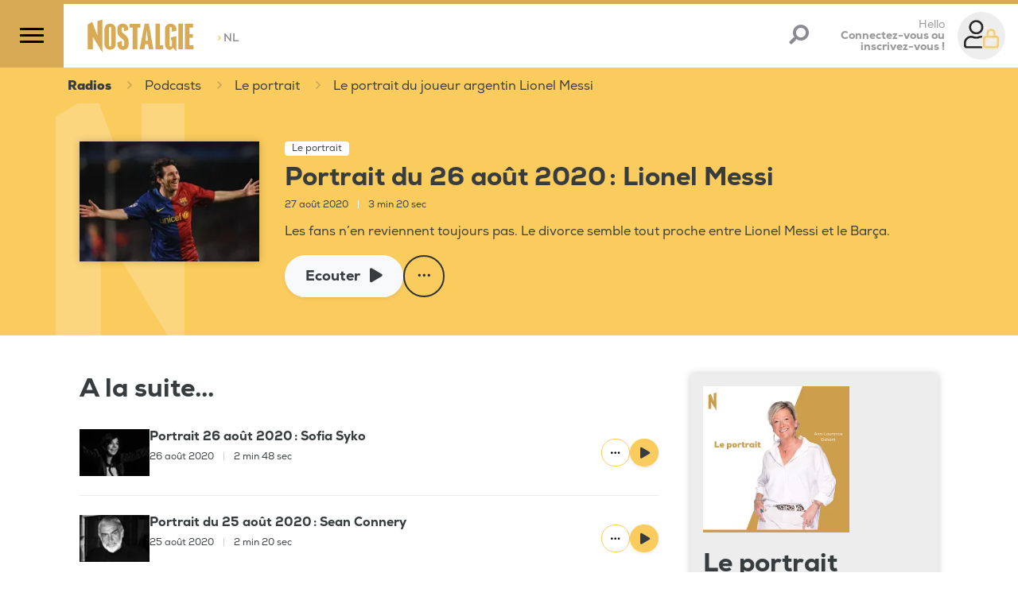

--- FILE ---
content_type: application/javascript
request_url: https://www.nostalgie.be/build/836.27865a88.js.pagespeed.ce.BMRFdTJ-1-.js
body_size: 6874
content:
(self.webpackChunk=self.webpackChunk||[]).push([[836],{291:(u,D,F)=>{"use strict";F.d(D,{Mz:()=>n,Q$:()=>E,X7:()=>o,ZN:()=>C,b4:()=>r,ke:()=>t,tn:()=>e});var e="nostalgie-radioplayer",t="nostalgie-embed-radioplayer",o="nostalgie-opener-radioplayer",r="Nostalgie Player",n="nL5Kr4BDq4ILm.TRVaq1MdTJP_g1.a814e6rWG2SGrz.e7",C="nosta",E="/assets/"},3929:(u,D,F)=>{"use strict";F.d(D,{A:()=>r});F(2675),F(9463),F(2259),F(5700),F(6280),F(6918),F(3792),F(4782),F(9572),F(3288),F(2892),F(4185),F(6099),F(7495),F(7764),F(5440),F(2762),F(2953);function e(u){return e="function"==typeof Symbol&&"symbol"==typeof Symbol.iterator?function(u){return typeof u}:function(u){return u&&"function"==typeof Symbol&&u.constructor===Symbol&&u!==Symbol.prototype?"symbol":typeof u},e(u)}function t(u,D){for(var F=0;F<D.length;F++){var e=D[F];e.enumerable=e.enumerable||!1,e.configurable=!0,"value"in e&&(e.writable=!0),Object.defineProperty(u,o(e.key),e)}}function o(u){var D=function(u,D){if("object"!=e(u)||!u)return u;var F=u[Symbol.toPrimitive];if(void 0!==F){var t=F.call(u,D||"default");if("object"!=e(t))return t;throw new TypeError("@@toPrimitive must return a primitive value.")}return("string"===D?String:Number)(u)}(u,"string");return"symbol"==e(D)?D:D+""}String.prototype.cleanString=function(){return this.replace(/['’]/g," ").replace(/(?:[\0-\x08\x0E-\x1F!-\/:-@\[-`\{-\x9F\xA1-\xA9\xAB-\xB1\xB4\xB6-\xB8\xBB\xBF\xD7\xF7\u02C2-\u02C5\u02D2-\u02DF\u02E5-\u02EB\u02ED\u02EF-\u036F\u0375\u0378\u0379\u037E\u0380-\u0385\u0387\u038B\u038D\u03A2\u03F6\u0482-\u0489\u0530\u0557\u0558\u055A-\u055F\u0589-\u05CF\u05EB-\u05EE\u05F3-\u061F\u064B-\u065F\u066A-\u066D\u0670\u06D4\u06D6-\u06E4\u06E7-\u06ED\u06FD\u06FE\u0700-\u070F\u0711\u0730-\u074C\u07A6-\u07B0\u07B2-\u07BF\u07EB-\u07F3\u07F6-\u07F9\u07FB-\u07FF\u0816-\u0819\u081B-\u0823\u0825-\u0827\u0829-\u083F\u0859-\u085F\u086B-\u086F\u0888\u088F-\u089F\u08CA-\u0903\u093A-\u093C\u093E-\u094F\u0951-\u0957\u0962-\u0965\u0970\u0981-\u0984\u098D\u098E\u0991\u0992\u09A9\u09B1\u09B3-\u09B5\u09BA-\u09BC\u09BE-\u09CD\u09CF-\u09DB\u09DE\u09E2-\u09E5\u09F2\u09F3\u09FA\u09FB\u09FD-\u0A04\u0A0B-\u0A0E\u0A11\u0A12\u0A29\u0A31\u0A34\u0A37\u0A3A-\u0A58\u0A5D\u0A5F-\u0A65\u0A70\u0A71\u0A75-\u0A84\u0A8E\u0A92\u0AA9\u0AB1\u0AB4\u0ABA-\u0ABC\u0ABE-\u0ACF\u0AD1-\u0ADF\u0AE2-\u0AE5\u0AF0-\u0AF8\u0AFA-\u0B04\u0B0D\u0B0E\u0B11\u0B12\u0B29\u0B31\u0B34\u0B3A-\u0B3C\u0B3E-\u0B5B\u0B5E\u0B62-\u0B65\u0B70\u0B78-\u0B82\u0B84\u0B8B-\u0B8D\u0B91\u0B96-\u0B98\u0B9B\u0B9D\u0BA0-\u0BA2\u0BA5-\u0BA7\u0BAB-\u0BAD\u0BBA-\u0BCF\u0BD1-\u0BE5\u0BF3-\u0C04\u0C0D\u0C11\u0C29\u0C3A-\u0C3C\u0C3E-\u0C57\u0C5B\u0C5C\u0C5E\u0C5F\u0C62-\u0C65\u0C70-\u0C77\u0C7F\u0C81-\u0C84\u0C8D\u0C91\u0CA9\u0CB4\u0CBA-\u0CBC\u0CBE-\u0CDC\u0CDF\u0CE2-\u0CE5\u0CF0\u0CF3-\u0D03\u0D0D\u0D11\u0D3B\u0D3C\u0D3E-\u0D4D\u0D4F-\u0D53\u0D57\u0D62-\u0D65\u0D79\u0D80-\u0D84\u0D97-\u0D99\u0DB2\u0DBC\u0DBE\u0DBF\u0DC7-\u0DE5\u0DF0-\u0E00\u0E31\u0E34-\u0E3F\u0E47-\u0E4F\u0E5A-\u0E80\u0E83\u0E85\u0E8B\u0EA4\u0EA6\u0EB1\u0EB4-\u0EBC\u0EBE\u0EBF\u0EC5\u0EC7-\u0ECF\u0EDA\u0EDB\u0EE0-\u0EFF\u0F01-\u0F1F\u0F34-\u0F3F\u0F48\u0F6D-\u0F87\u0F8D-\u0FFF\u102B-\u103E\u104A-\u104F\u1056-\u1059\u105E-\u1060\u1062-\u1064\u1067-\u106D\u1071-\u1074\u1082-\u108D\u108F\u109A-\u109F\u10C6\u10C8-\u10CC\u10CE\u10CF\u10FB\u1249\u124E\u124F\u1257\u1259\u125E\u125F\u1289\u128E\u128F\u12B1\u12B6\u12B7\u12BF\u12C1\u12C6\u12C7\u12D7\u1311\u1316\u1317\u135B-\u1368\u137D-\u137F\u1390-\u139F\u13F6\u13F7\u13FE-\u1400\u166D\u166E\u169B-\u169F\u16EB-\u16ED\u16F9-\u16FF\u1712-\u171E\u1732-\u173F\u1752-\u175F\u176D\u1771-\u177F\u17B4-\u17D6\u17D8-\u17DB\u17DD-\u17DF\u17EA-\u17EF\u17FA-\u180F\u181A-\u181F\u1879-\u187F\u1885\u1886\u18A9\u18AB-\u18AF\u18F6-\u18FF\u191F-\u1945\u196E\u196F\u1975-\u197F\u19AC-\u19AF\u19CA-\u19CF\u19DB-\u19FF\u1A17-\u1A1F\u1A55-\u1A7F\u1A8A-\u1A8F\u1A9A-\u1AA6\u1AA8-\u1B04\u1B34-\u1B44\u1B4D-\u1B4F\u1B5A-\u1B82\u1BA1-\u1BAD\u1BE6-\u1BFF\u1C24-\u1C3F\u1C4A-\u1C4C\u1C7E\u1C7F\u1C8B-\u1C8F\u1CBB\u1CBC\u1CC0-\u1CE8\u1CED\u1CF4\u1CF7-\u1CF9\u1CFB-\u1CFF\u1DC0-\u1DFF\u1F16\u1F17\u1F1E\u1F1F\u1F46\u1F47\u1F4E\u1F4F\u1F58\u1F5A\u1F5C\u1F5E\u1F7E\u1F7F\u1FB5\u1FBD\u1FBF-\u1FC1\u1FC5\u1FCD-\u1FCF\u1FD4\u1FD5\u1FDC-\u1FDF\u1FED-\u1FF1\u1FF5\u1FFD-\u1FFF\u200B-\u2027\u202A-\u202E\u2030-\u205E\u2060-\u206F\u2072\u2073\u207A-\u207E\u208A-\u208F\u209D-\u2101\u2103-\u2106\u2108\u2109\u2114\u2116-\u2118\u211E-\u2123\u2125\u2127\u2129\u212E\u213A\u213B\u2140-\u2144\u214A-\u214D\u214F\u218A-\u245F\u249C-\u24E9\u2500-\u2775\u2794-\u2BFF\u2CE5-\u2CEA\u2CEF-\u2CF1\u2CF4-\u2CFC\u2CFE\u2CFF\u2D26\u2D28-\u2D2C\u2D2E\u2D2F\u2D68-\u2D6E\u2D70-\u2D7F\u2D97-\u2D9F\u2DA7\u2DAF\u2DB7\u2DBF\u2DC7\u2DCF\u2DD7\u2DDF-\u2E2E\u2E30-\u2FFF\u3001-\u3004\u3008-\u3020\u302A-\u3030\u3036\u3037\u303D-\u3040\u3097-\u309C\u30A0\u30FB\u3100-\u3104\u3130\u318F-\u3191\u3196-\u319F\u31C0-\u31EF\u3200-\u321F\u322A-\u3247\u3250\u3260-\u327F\u328A-\u32B0\u32C0-\u33FF\u4DC0-\u4DFF\uA48D-\uA4CF\uA4FE\uA4FF\uA60D-\uA60F\uA62C-\uA63F\uA66F-\uA67E\uA69E\uA69F\uA6F0-\uA716\uA720\uA721\uA789\uA78A\uA7CE\uA7CF\uA7D2\uA7D4\uA7DD-\uA7F1\uA802\uA806\uA80B\uA823-\uA82F\uA836-\uA83F\uA874-\uA881\uA8B4-\uA8CF\uA8DA-\uA8F1\uA8F8-\uA8FA\uA8FC\uA8FF\uA926-\uA92F\uA947-\uA95F\uA97D-\uA983\uA9B3-\uA9CE\uA9DA-\uA9DF\uA9E5\uA9FF\uAA29-\uAA3F\uAA43\uAA4C-\uAA4F\uAA5A-\uAA5F\uAA77-\uAA79\uAA7B-\uAA7D\uAAB0\uAAB2-\uAAB4\uAAB7\uAAB8\uAABE\uAABF\uAAC1\uAAC3-\uAADA\uAADE\uAADF\uAAEB-\uAAF1\uAAF5-\uAB00\uAB07\uAB08\uAB0F\uAB10\uAB17-\uAB1F\uAB27\uAB2F\uAB5B\uAB6A-\uAB6F\uABE3-\uABEF\uABFA-\uABFF\uD7A4-\uD7AF\uD7C7-\uD7CA\uD7FC-\uD7FF\uE000-\uF8FF\uFA6E\uFA6F\uFADA-\uFAFF\uFB07-\uFB12\uFB18-\uFB1C\uFB1E\uFB29\uFB37\uFB3D\uFB3F\uFB42\uFB45\uFBB2-\uFBD2\uFD3E-\uFD4F\uFD90\uFD91\uFDC8-\uFDEF\uFDFC-\uFE6F\uFE75\uFEFD\uFEFE\uFF00-\uFF0F\uFF1A-\uFF20\uFF3B-\uFF40\uFF5B-\uFF65\uFFBF-\uFFC1\uFFC8\uFFC9\uFFD0\uFFD1\uFFD8\uFFD9\uFFDD-\uFFFF]|\uD800[\uDC0C\uDC27\uDC3B\uDC3E\uDC4E\uDC4F\uDC5E-\uDC7F\uDCFB-\uDD06\uDD34-\uDD3F\uDD79-\uDD89\uDD8C-\uDE7F\uDE9D-\uDE9F\uDED1-\uDEE0\uDEFC-\uDEFF\uDF24-\uDF2C\uDF4B-\uDF4F\uDF76-\uDF7F\uDF9E\uDF9F\uDFC4-\uDFC7\uDFD0\uDFD6-\uDFFF]|\uD801[\uDC9E\uDC9F\uDCAA-\uDCAF\uDCD4-\uDCD7\uDCFC-\uDCFF\uDD28-\uDD2F\uDD64-\uDD6F\uDD7B\uDD8B\uDD93\uDD96\uDDA2\uDDB2\uDDBA\uDDBD-\uDDBF\uDDF4-\uDDFF\uDF37-\uDF3F\uDF56-\uDF5F\uDF68-\uDF7F\uDF86\uDFB1\uDFBB-\uDFFF]|\uD802[\uDC06\uDC07\uDC09\uDC36\uDC39-\uDC3B\uDC3D\uDC3E\uDC56\uDC57\uDC77\uDC78\uDC9F-\uDCA6\uDCB0-\uDCDF\uDCF3\uDCF6-\uDCFA\uDD1C-\uDD1F\uDD3A-\uDD7F\uDDB8-\uDDBB\uDDD0\uDDD1\uDE01-\uDE0F\uDE14\uDE18\uDE36-\uDE3F\uDE49-\uDE5F\uDE7F\uDEA0-\uDEBF\uDEC8\uDEE5-\uDEEA\uDEF0-\uDEFF\uDF36-\uDF3F\uDF56\uDF57\uDF73-\uDF77\uDF92-\uDFA8\uDFB0-\uDFFF]|\uD803[\uDC49-\uDC7F\uDCB3-\uDCBF\uDCF3-\uDCF9\uDD24-\uDD2F\uDD3A-\uDD3F\uDD66-\uDD6E\uDD86-\uDE5F\uDE7F\uDEAA-\uDEAF\uDEB2-\uDEC1\uDEC5-\uDEFF\uDF28-\uDF2F\uDF46-\uDF50\uDF55-\uDF6F\uDF82-\uDFAF\uDFCC-\uDFDF\uDFF7-\uDFFF]|\uD804[\uDC00-\uDC02\uDC38-\uDC51\uDC70\uDC73\uDC74\uDC76-\uDC82\uDCB0-\uDCCF\uDCE9-\uDCEF\uDCFA-\uDD02\uDD27-\uDD35\uDD40-\uDD43\uDD45\uDD46\uDD48-\uDD4F\uDD73-\uDD75\uDD77-\uDD82\uDDB3-\uDDC0\uDDC5-\uDDCF\uDDDB\uDDDD-\uDDE0\uDDF5-\uDDFF\uDE12\uDE2C-\uDE3E\uDE41-\uDE7F\uDE87\uDE89\uDE8E\uDE9E\uDEA9-\uDEAF\uDEDF-\uDEEF\uDEFA-\uDF04\uDF0D\uDF0E\uDF11\uDF12\uDF29\uDF31\uDF34\uDF3A-\uDF3C\uDF3E-\uDF4F\uDF51-\uDF5C\uDF62-\uDF7F\uDF8A\uDF8C\uDF8D\uDF8F\uDFB6\uDFB8-\uDFD0\uDFD2\uDFD4-\uDFFF]|\uD805[\uDC35-\uDC46\uDC4B-\uDC4F\uDC5A-\uDC5E\uDC62-\uDC7F\uDCB0-\uDCC3\uDCC6\uDCC8-\uDCCF\uDCDA-\uDD7F\uDDAF-\uDDD7\uDDDC-\uDDFF\uDE30-\uDE43\uDE45-\uDE4F\uDE5A-\uDE7F\uDEAB-\uDEB7\uDEB9-\uDEBF\uDECA-\uDECF\uDEE4-\uDEFF\uDF1B-\uDF2F\uDF3C-\uDF3F\uDF47-\uDFFF]|\uD806[\uDC2C-\uDC9F\uDCF3-\uDCFE\uDD07\uDD08\uDD0A\uDD0B\uDD14\uDD17\uDD30-\uDD3E\uDD40\uDD42-\uDD4F\uDD5A-\uDD9F\uDDA8\uDDA9\uDDD1-\uDDE0\uDDE2\uDDE4-\uDDFF\uDE01-\uDE0A\uDE33-\uDE39\uDE3B-\uDE4F\uDE51-\uDE5B\uDE8A-\uDE9C\uDE9E-\uDEAF\uDEF9-\uDFBF\uDFE1-\uDFEF\uDFFA-\uDFFF]|\uD807[\uDC09\uDC2F-\uDC3F\uDC41-\uDC4F\uDC6D-\uDC71\uDC90-\uDCFF\uDD07\uDD0A\uDD31-\uDD45\uDD47-\uDD4F\uDD5A-\uDD5F\uDD66\uDD69\uDD8A-\uDD97\uDD99-\uDD9F\uDDAA-\uDEDF\uDEF3-\uDF01\uDF03\uDF11\uDF34-\uDF4F\uDF5A-\uDFAF\uDFB1-\uDFBF\uDFD5-\uDFFF]|\uD808[\uDF9A-\uDFFF]|\uD809[\uDC6F-\uDC7F\uDD44-\uDFFF]|[\uD80A\uD812-\uD817\uD819\uD824-\uD82A\uD82D\uD82E\uD830-\uD832\uD836\uD83D\uD83F\uD87C\uD87D\uD87F\uD889-\uDBFF][\uDC00-\uDFFF]|\uD80B[\uDC00-\uDF8F\uDFF1-\uDFFF]|\uD80D[\uDC30-\uDC40\uDC47-\uDC5F]|\uD810[\uDFFB-\uDFFF]|\uD811[\uDE47-\uDFFF]|\uD818[\uDC00-\uDCFF\uDD1E-\uDD2F\uDD3A-\uDFFF]|\uD81A[\uDE39-\uDE3F\uDE5F\uDE6A-\uDE6F\uDEBF\uDECA-\uDECF\uDEEE-\uDEFF\uDF30-\uDF3F\uDF44-\uDF4F\uDF5A\uDF62\uDF78-\uDF7C\uDF90-\uDFFF]|\uD81B[\uDC00-\uDD3F\uDD6D-\uDD6F\uDD7A-\uDE3F\uDE97-\uDEFF\uDF4B-\uDF4F\uDF51-\uDF92\uDFA0-\uDFDF\uDFE2\uDFE4-\uDFFF]|\uD821[\uDFF8-\uDFFF]|\uD823[\uDCD6-\uDCFE\uDD09-\uDFFF]|\uD82B[\uDC00-\uDFEF\uDFF4\uDFFC\uDFFF]|\uD82C[\uDD23-\uDD31\uDD33-\uDD4F\uDD53\uDD54\uDD56-\uDD63\uDD68-\uDD6F\uDEFC-\uDFFF]|\uD82F[\uDC6B-\uDC6F\uDC7D-\uDC7F\uDC89-\uDC8F\uDC9A-\uDFFF]|\uD833[\uDC00-\uDCEF\uDCFA-\uDFFF]|\uD834[\uDC00-\uDEBF\uDED4-\uDEDF\uDEF4-\uDF5F\uDF79-\uDFFF]|\uD835[\uDC55\uDC9D\uDCA0\uDCA1\uDCA3\uDCA4\uDCA7\uDCA8\uDCAD\uDCBA\uDCBC\uDCC4\uDD06\uDD0B\uDD0C\uDD15\uDD1D\uDD3A\uDD3F\uDD45\uDD47-\uDD49\uDD51\uDEA6\uDEA7\uDEC1\uDEDB\uDEFB\uDF15\uDF35\uDF4F\uDF6F\uDF89\uDFA9\uDFC3\uDFCC\uDFCD]|\uD837[\uDC00-\uDEFF\uDF1F-\uDF24\uDF2B-\uDFFF]|\uD838[\uDC00-\uDC2F\uDC6E-\uDCFF\uDD2D-\uDD36\uDD3E\uDD3F\uDD4A-\uDD4D\uDD4F-\uDE8F\uDEAE-\uDEBF\uDEEC-\uDEEF\uDEFA-\uDFFF]|\uD839[\uDC00-\uDCCF\uDCEC-\uDCEF\uDCFA-\uDDCF\uDDEE\uDDEF\uDDFB-\uDFDF\uDFE7\uDFEC\uDFEF\uDFFF]|\uD83A[\uDCC5\uDCC6\uDCD0-\uDCFF\uDD44-\uDD4A\uDD4C-\uDD4F\uDD5A-\uDFFF]|\uD83B[\uDC00-\uDC70\uDCAC\uDCB0\uDCB5-\uDD00\uDD2E\uDD3E-\uDDFF\uDE04\uDE20\uDE23\uDE25\uDE26\uDE28\uDE33\uDE38\uDE3A\uDE3C-\uDE41\uDE43-\uDE46\uDE48\uDE4A\uDE4C\uDE50\uDE53\uDE55\uDE56\uDE58\uDE5A\uDE5C\uDE5E\uDE60\uDE63\uDE65\uDE66\uDE6B\uDE73\uDE78\uDE7D\uDE7F\uDE8A\uDE9C-\uDEA0\uDEA4\uDEAA\uDEBC-\uDFFF]|\uD83C[\uDC00-\uDCFF\uDD0D-\uDFFF]|\uD83E[\uDC00-\uDFEF\uDFFA-\uDFFF]|\uD869[\uDEE0-\uDEFF]|\uD86D[\uDF3A-\uDF3F]|\uD86E[\uDC1E\uDC1F]|\uD873[\uDEA2-\uDEAF]|\uD87A[\uDFE1-\uDFEF]|\uD87B[\uDE5E-\uDFFF]|\uD87E[\uDE1E-\uDFFF]|\uD884[\uDF4B-\uDF4F]|\uD888[\uDFB0-\uDFFF]|[\uD800-\uDBFF](?![\uDC00-\uDFFF])|(?:[^\uD800-\uDBFF]|^)[\uDC00-\uDFFF])/g,"").replace(/\s+/g," ").trim().slice(0,64)};const r=function(){return u=function u(D,F){var e,t,r,n=arguments.length>2&&void 0!==arguments[2]?arguments[2]:{};!function(u,D){if(!(u instanceof D))throw new TypeError("Cannot call a class as a function")}(this,u),e=this,r=null,(t=o(t="currentId"))in e?Object.defineProperty(e,t,{value:r,enumerable:!0,configurable:!0,writable:!0}):e[t]=r;try{this.player=new GemiusPlayer(D,F,n)}catch(u){console.dir("GemiusPlayer undefined")}},D=[{key:"addRadio",value:function(u,D){this.player&&console.dir("Adding radio "+u+" - "+D),this.currentProgram=this.player.newProgram(u,{programName:D.cleanString(),programDuration:-1,programType:"audio",st:"aud.rai.live.free",series:"Webradio",ct:"ce/radio",se:"webradio",channel:"Nostalgie Belgique"})}},{key:"addPodcast",value:function(u,D,F,e,t,o){this.player&&(this.currentProgram=this.player.newProgram(u,{programName:D.cleanString(),programDuration:e,programType:"audio",externalPremiereDate:t,series:F.cleanString(),programSeason:o,st:"aud.wex.ep.free",ct:"ce",se:"podcast",channel:"Nostalgie Belgique"}))}},{key:"play",value:function(u){var D=arguments.length>1&&void 0!==arguments[1]?arguments[1]:null,F=new Date,e=null==D?Math.floor(F.getTime()/1e3):D;this.player&&this.player.programEvent(u,e,"play")}},{key:"seek",value:function(u,D){this.player&&this.player.programEvent(u,D,"seek")}},{key:"pause",value:function(u){var D=arguments.length>1&&void 0!==arguments[1]?arguments[1]:null,F=new Date,e=null==D?Math.floor(F.getTime()/1e3):D;this.player&&this.player.programEvent(u,e,"pause")}},{key:"stop",value:function(u){var D=arguments.length>1&&void 0!==arguments[1]?arguments[1]:null,F=new Date,e=null==D?Math.floor(F.getTime()/1e3):D;this.player&&this.player.programEvent(u,e,"stop")}}],D&&t(u.prototype,D),F&&t(u,F),Object.defineProperty(u,"prototype",{writable:!1}),u;var u,D,F}()},3962:(u,D,F)=>{"use strict";F.d(D,{A:()=>r});var e=F(9044),t=F.n(e),o=F(6146);t().setRoutingData(o);const r=t()},6146:u=>{"use strict";u.exports=JSON.parse('{"base_url":"","routes":{"site_page_radioplayer":{"tokens":[["variable","/","[^/]++","name",true],["text","/radioplayer"]],"defaults":{"name":null},"requirements":[],"hosttokens":[],"methods":[],"schemes":[]},"cms_site_page_search":{"tokens":[["text","/recherche"]],"defaults":[],"requirements":[],"hosttokens":[],"methods":[],"schemes":[]},"elastic_search_tags":{"tokens":[["text","/elastic/search/tags"]],"defaults":[],"requirements":[],"hosttokens":[],"methods":[],"schemes":[]},"user_favorites_action_toggle":{"tokens":[["text","/_compte/favorites/add"]],"defaults":[],"requirements":[],"hosttokens":[],"methods":["POST"],"schemes":[]},"widgets_refreshing":{"tokens":[["variable","/","[^/]++","modelId",true],["text","/model"],["variable","/","[^/]++","contentId",true],["text","/content"],["variable","/","[^/]++","skinId",true],["text","/skin"],["variable","/","[^/]++","widgetId",true],["text","/_widgets/refresh"]],"defaults":[],"requirements":[],"hosttokens":[],"methods":[],"schemes":[]},"widgets_marketing_campaigns":{"tokens":[["text","/_widgets/marketing"]],"defaults":[],"requirements":[],"hosttokens":[],"methods":[],"schemes":[]},"widgets_marketing_campaign_tracking":{"tokens":[["text","/_widgets/tracking"]],"defaults":[],"requirements":[],"hosttokens":[],"methods":[],"schemes":[]},"widgets_voting_actions":{"tokens":[["text","/_widgets/voting"]],"defaults":[],"requirements":[],"hosttokens":[],"methods":[],"schemes":[]},"widgets_voting_search_items":{"tokens":[["text","/_widgets/voting/search"]],"defaults":[],"requirements":[],"hosttokens":[],"methods":[],"schemes":[]}},"prefix":"","host":"localhost","port":"","scheme":"http","locale":""}')},9044:function(u,D,F){var e,t,o;function r(u){return r="function"==typeof Symbol&&"symbol"==typeof Symbol.iterator?function(u){return typeof u}:function(u){return u&&"function"==typeof Symbol&&u.constructor===Symbol&&u!==Symbol.prototype?"symbol":typeof u},r(u)}F(2675),F(9463),F(2259),F(6280),F(6918),F(1629),F(5276),F(4346),F(3792),F(8598),F(4114),F(9085),F(2811),F(9432),F(6099),F(4864),F(7465),F(7495),F(7745),F(906),F(8781),F(7764),F(5440),F(8992),F(3949),F(3500),F(2953),function(){(F={}).__esModule=!0,F.Routing=F.Router=void 0,n=function(){function u(u,D){this.context_=u||{base_url:"",prefix:"",host:"",port:"",scheme:"",locale:""},this.setRoutes(D||{})}return u.getInstance=function(){return F.Routing},u.setData=function(D){u.getInstance().setRoutingData(D)},u.prototype.setRoutingData=function(u){this.setBaseUrl(u.base_url),this.setRoutes(u.routes),void 0!==u.prefix&&this.setPrefix(u.prefix),void 0!==u.port&&this.setPort(u.port),void 0!==u.locale&&this.setLocale(u.locale),this.setHost(u.host),void 0!==u.scheme&&this.setScheme(u.scheme)},u.prototype.setRoutes=function(u){this.routes_=Object.freeze(u)},u.prototype.getRoutes=function(){return this.routes_},u.prototype.setBaseUrl=function(u){this.context_.base_url=u},u.prototype.getBaseUrl=function(){return this.context_.base_url},u.prototype.setPrefix=function(u){this.context_.prefix=u},u.prototype.setScheme=function(u){this.context_.scheme=u},u.prototype.getScheme=function(){return this.context_.scheme},u.prototype.setHost=function(u){this.context_.host=u},u.prototype.getHost=function(){return this.context_.host},u.prototype.setPort=function(u){this.context_.port=u},u.prototype.getPort=function(){return this.context_.port},u.prototype.setLocale=function(u){this.context_.locale=u},u.prototype.getLocale=function(){return this.context_.locale},u.prototype.buildQueryParams=function(u,D,F){var e,t=this,o=new RegExp(/\[\]$/);if(D instanceof Array)D.forEach(function(D,e){o.test(u)?F(u,D):t.buildQueryParams(u+"["+("object"==r(D)?e:"")+"]",D,F)});else if("object"==r(D))for(e in D)this.buildQueryParams(u+"["+e+"]",D[e],F);else F(u,D)},u.prototype.getRoute=function(u){var D,F=[this.context_.prefix+u,u+"."+this.context_.locale,this.context_.prefix+u+"."+this.context_.locale,u];for(D in F)if(F[D]in this.routes_)return this.routes_[F[D]];throw new Error('The route "'+u+'" does not exist.')},u.prototype.generate=function(D,F,e){var t,o=this.getRoute(D),r=F||{},n=Object.assign({},r),C="",E=!0,s="";F=void 0===this.getPort()||null===this.getPort()?"":this.getPort();if(o.tokens.forEach(function(F){if("text"===F[0]&&"string"==typeof F[1])return C=u.encodePathComponent(F[1])+C,void(E=!1);if("variable"!==F[0])throw new Error('The token type "'+F[0]+'" is not supported.');6===F.length&&!0===F[5]&&(E=!1);var e=o.defaults&&!Array.isArray(o.defaults)&&"string"==typeof F[3]&&F[3]in o.defaults;if(!1===E||!e||"string"==typeof F[3]&&F[3]in r&&!Array.isArray(o.defaults)&&r[F[3]]!=o.defaults[F[3]]){var t,s=void 0;if("string"==typeof F[3]&&F[3]in r)s=r[F[3]],delete n[F[3]];else{if("string"!=typeof F[3]||!e||Array.isArray(o.defaults)){if(E)return;throw new Error('The route "'+D+'" requires the parameter "'+F[3]+'".')}s=o.defaults[F[3]]}(!0===s||!1===s||""===s)&&E||(t=u.encodePathComponent(s),C=F[1]+(t="null"===t&&null===s?"":t)+C),E=!1}else e&&"string"==typeof F[3]&&F[3]in n&&delete n[F[3]]}),""===C&&(C="/"),o.hosttokens.forEach(function(u){var D;"text"!==u[0]?"variable"===u[0]&&(u[3]in r?(D=r[u[3]],delete n[u[3]]):o.defaults&&!Array.isArray(o.defaults)&&u[3]in o.defaults&&(D=o.defaults[u[3]]),s=u[1]+D+s):s=u[1]+s}),C=this.context_.base_url+C,o.requirements&&"_scheme"in o.requirements&&this.getScheme()!=o.requirements._scheme?(t=s||this.getHost(),C=o.requirements._scheme+"://"+t+(-1<t.indexOf(":"+F)||""===F?"":":"+F)+C):void 0!==o.schemes&&void 0!==o.schemes[0]&&this.getScheme()!==o.schemes[0]?(t=s||this.getHost(),C=o.schemes[0]+"://"+t+(-1<t.indexOf(":"+F)||""===F?"":":"+F)+C):s&&this.getHost()!==s+(-1<s.indexOf(":"+F)||""===F?"":":"+F)?C=this.getScheme()+"://"+s+(-1<s.indexOf(":"+F)||""===F?"":":"+F)+C:!0===e&&(C=this.getScheme()+"://"+this.getHost()+(-1<this.getHost().indexOf(":"+F)||""===F?"":":"+F)+C),0<Object.keys(n).length){var A,i=function(D,F){F=null===(F="function"==typeof F?F():F)?"":F,a.push(u.encodeQueryComponent(D)+"="+u.encodeQueryComponent(F))},a=[];for(A in n)n.hasOwnProperty(A)&&this.buildQueryParams(A,n[A],i);C=C+"?"+a.join("&")}return C},u.customEncodeURIComponent=function(u){return encodeURIComponent(u).replace(/%2F/g,"/").replace(/%40/g,"@").replace(/%3A/g,":").replace(/%21/g,"!").replace(/%3B/g,";").replace(/%2C/g,",").replace(/%2A/g,"*").replace(/\(/g,"%28").replace(/\)/g,"%29").replace(/'/g,"%27")},u.encodePathComponent=function(D){return u.customEncodeURIComponent(D).replace(/%3D/g,"=").replace(/%2B/g,"+").replace(/%21/g,"!").replace(/%7C/g,"|")},u.encodeQueryComponent=function(D){return u.customEncodeURIComponent(D).replace(/%3F/g,"?")},u}(),F.Router=n,F.Routing=new n,F.default=F.Routing;var F,n={Router:F.Router,Routing:F.Routing};t=[],e=n.Routing,void 0===(o="function"==typeof e?e.apply(D,t):e)||(u.exports=o)}()}}]);

--- FILE ---
content_type: application/javascript
request_url: https://www.nostalgie.be/build/403.0bee5497.js.pagespeed.ce.XOcF2BYex7.js
body_size: 6220
content:
"use strict";(self.webpackChunk=self.webpackChunk||[]).push([[403],{2403:(e,t,n)=>{function s(){var e=[];if("undefined"!=typeof window){var t=window;function s(){try{var e=new URL("b","http://a");return e.pathname="c%20d","http://a/c%20d"===e.href&&e.searchParams}catch(e){return!1}}t.customElements&&(!t.Element||t.Element.prototype.closest&&t.Element.prototype.matches&&t.Element.prototype.remove&&t.Element.prototype.getRootNode)||e.push(n.e(278).then(n.t.bind(n,1152,23))),"function"==typeof Object.assign&&Object.entries&&Array.prototype.find&&Array.prototype.includes&&String.prototype.startsWith&&String.prototype.endsWith&&(!t.NodeList||t.NodeList.prototype.forEach)&&t.fetch&&s()&&"undefined"!=typeof WeakMap||e.push(n.e(329).then(n.t.bind(n,7577,23)))}return Promise.all(e)}n.d(t,{r:()=>s,u:()=>o});var l=n(7955);(0,l.s)(e=>e.mode||JSON.parse(e.getAttribute("quizz-data")).skin||"default");const o=(e,t)=>"undefined"==typeof window?Promise.resolve():(0,l.p)().then(()=>(0,l.b)([["quizz-player-nosta",[[4,"quizz-player-nosta",null,[[0,"startGraphicAnimation","onStartAnimateQuestionGraphic"],[0,"stopGraphicAnimation","onStopAnimateQuestionGraphic"]]]]],["quizz-player-nrj",[[4,"quizz-player-nrj"]]],["quizz-player-default",[[0,"quizz-player-default"]]],["ngroup-quizz-player",[[33,"ngroup-quizz-player",{quizzData:[1,"quizz-data"]}]]],["pub-video",[[0,"pub-video"]]],["quizz-home-default_4",[[0,"quizz-home-default"],[2,"quizz-question-default",{timer:[32],reactionTimeEnd:[32]}],[2,"quizz-question-result-default"],[0,"quizz-results-default"]]],["pub-video-nosta_8",[[0,"pub-video-nosta"],[4,"quizz-error"],[4,"quizz-home-nosta"],[4,"quizz-loading-nosta"],[4,"quizz-nogame"],[0,"quizz-question-nosta",{context:[32],audio:[32],quizzTimerNumber:[32]}],[0,"quizz-question-result-nosta",{typeBug:[32],messageBug:[32],acceptFormBug:[32]}],[4,"quizz-results-nosta"]]],["pub-video-nrj_8",[[0,"pub-video-nrj"],[4,"quizz-error-nrj"],[0,"quizz-home-nrj"],[4,"quizz-loading-nrj"],[4,"quizz-nogame-nrj"],[0,"quizz-question-nrj",{context:[32],audio:[32],quizzTimerNumber:[32]}],[0,"quizz-question-result-nrj",{typeBug:[32],messageBug:[32],acceptFormBug:[32]}],[0,"quizz-results-nrj"]]]],t));!function(){if("undefined"!=typeof window&&void 0!==window.Reflect&&void 0!==window.customElements){var e=HTMLElement;window.HTMLElement=function(){return Reflect.construct(e,[],this.constructor)},HTMLElement.prototype=e.prototype,HTMLElement.prototype.constructor=HTMLElement,Object.setPrototypeOf(HTMLElement,e)}}()},7955:(e,t,n)=>{n.d(t,{H:()=>T,b:()=>de,c:()=>F,f:()=>ne,g:()=>ee,h:()=>L,p:()=>p,r:()=>fe,s:()=>v});let s,l,o,$=!1,r=!1,a=!1,i=!1,c=null,d=!1;const u="undefined"!=typeof window?window:{},m=u.document||{head:{}},f={$flags$:0,$resourcesUrl$:"",jmp:e=>e(),raf:e=>requestAnimationFrame(e),ael:(e,t,n,s)=>e.addEventListener(t,n,s),rel:(e,t,n,s)=>e.removeEventListener(t,n,s),ce:(e,t)=>new CustomEvent(e,t)},p=e=>Promise.resolve(e),h=(()=>{try{return new CSSStyleSheet,!0}catch(e){}return!1})(),g=(e,t,n,s)=>{n&&n.map(([n,s,l])=>{const o=e,$=y(t,l),r=z(n);f.ael(o,s,$,r),(t.$rmListeners$=t.$rmListeners$||[]).push(()=>f.rel(o,s,$,r))})},y=(e,t)=>n=>{256&e.$flags$?e.$lazyInstance$[t](n):(e.$queuedListeners$=e.$queuedListeners$||[]).push([t,n])},z=e=>!!(2&e),b=new WeakMap,N=e=>{const t=e.$cmpMeta$,n=e.$hostElement$,s=t.$flags$,l=(t.$tagName$,()=>{}),o=((e,t,n)=>{let s=w(t,n),l=be.get(s);if(e=11===e.nodeType?e:m,l)if("string"==typeof l){e=e.head||e;let t,n=b.get(e);n||b.set(e,n=new Set),n.has(s)||(t=m.createElement("style"),t.innerHTML=l,e.insertBefore(t,e.querySelector("link")),n&&n.add(s))}else e.adoptedStyleSheets.includes(l)||(e.adoptedStyleSheets=[...e.adoptedStyleSheets,l]);return s})(n.shadowRoot?n.shadowRoot:n.getRootNode(),t,e.$modeName$);10&s&&(n["s-sc"]=o,n.classList.add(o+"-h"),2&s&&n.classList.add(o+"-s")),l()},w=(e,t)=>"sc-"+(t&&32&e.$flags$?e.$tagName$+"-"+t:e.$tagName$),v=e=>Ne.push(e),q={},R=e=>"object"===(e=typeof e)||"function"===e,L=(e,t,...n)=>{let s=null,l=null,o=!1,$=!1,r=[];const a=t=>{for(let n=0;n<t.length;n++)s=t[n],Array.isArray(s)?a(s):null!=s&&"boolean"!=typeof s&&((o="function"!=typeof e&&!R(s))&&(s=String(s)),o&&$?r[r.length-1].$text$+=s:r.push(o?E(null,s):s),$=o)};if(a(n),t){t.name&&(l=t.name);{const e=t.className||t.class;e&&(t.class="object"!=typeof e?e:Object.keys(e).filter(t=>e[t]).join(" "))}}const i=E(e,null);return i.$attrs$=t,r.length>0&&(i.$children$=r),i.$name$=l,i},E=(e,t)=>{const n={$flags$:0,$tag$:e,$text$:t,$elm$:null,$children$:null,$attrs$:null,$name$:null};return n},T={},S=(e,t,n,s,l,o)=>{if(n!==s){let $=he(e,t),r=t.toLowerCase();if("class"===t){const t=e.classList,l=x(n),o=x(s);t.remove(...l.filter(e=>e&&!o.includes(e))),t.add(...o.filter(e=>e&&!l.includes(e)))}else if("style"===t){for(const t in n)s&&null!=s[t]||(t.includes("-")?e.style.removeProperty(t):e.style[t]="");for(const t in s)n&&s[t]===n[t]||(t.includes("-")?e.style.setProperty(t,s[t]):e.style[t]=s[t])}else if("ref"===t)s&&s(e);else if($||"o"!==t[0]||"n"!==t[1]){const r=R(s);if(($||r&&null!==s)&&!l)try{if(e.tagName.includes("-"))e[t]=s;else{let l=null==s?"":s;"list"===t?$=!1:null!=n&&e[t]==l||(e[t]=l)}}catch(e){}null==s||!1===s?!1===s&&""!==e.getAttribute(t)||e.removeAttribute(t):(!$||4&o||l)&&!r&&(s=!0===s?"":s,e.setAttribute(t,s))}else t="-"===t[2]?t.slice(3):he(u,r)?r.slice(2):r[2]+t.slice(3),n&&f.rel(e,t,n,!1),s&&f.ael(e,t,s,!1)}},j=/\s/,x=e=>e?e.split(j):[],C=(e,t,n,s)=>{const l=11===t.$elm$.nodeType&&t.$elm$.host?t.$elm$.host:t.$elm$,o=e&&e.$attrs$||q,$=t.$attrs$||q;for(s in o)s in $||S(l,s,o[s],void 0,n,t.$flags$);for(s in $)S(l,s,o[s],$[s],n,t.$flags$)},M=(e,t,n,r)=>{let c,d,u,f=t.$children$[n],p=0;if($||(a=!0,"slot"===f.$tag$&&(s&&r.classList.add(s+"-s"),f.$flags$|=f.$children$?2:1)),null!==f.$text$)c=f.$elm$=m.createTextNode(f.$text$);else if(1&f.$flags$)c=f.$elm$=m.createTextNode("");else if(c=f.$elm$=m.createElement(2&f.$flags$?"slot-fb":f.$tag$),C(null,f,i),null!=s&&c["s-si"]!==s&&c.classList.add(c["s-si"]=s),f.$children$)for(p=0;p<f.$children$.length;++p)d=M(e,f,p,c),d&&c.appendChild(d);return c["s-hn"]=o,3&f.$flags$&&(c["s-sr"]=!0,c["s-cr"]=l,c["s-sn"]=f.$name$||"",u=e&&e.$children$&&e.$children$[n],u&&u.$tag$===f.$tag$&&e.$elm$&&k(e.$elm$,!1)),c},k=(e,t)=>{f.$flags$|=1;const n=e.childNodes;for(let e=n.length-1;e>=0;e--){const s=n[e];s["s-hn"]!==o&&s["s-ol"]&&(H(s).insertBefore(s,O(s)),s["s-ol"].remove(),s["s-ol"]=void 0,a=!0),t&&k(s,t)}f.$flags$&=-2},A=(e,t,n,s,l,$)=>{let r,a=e["s-cr"]&&e["s-cr"].parentNode||e;for(a.shadowRoot&&a.tagName===o&&(a=a.shadowRoot);l<=$;++l)s[l]&&(r=M(null,n,l,e),r&&(s[l].$elm$=r,a.insertBefore(r,O(t))))},B=(e,t,n,s,l)=>{for(;t<=n;++t)(s=e[t])&&(l=s.$elm$,_(s),r=!0,l["s-ol"]?l["s-ol"].remove():k(l,!0),l.remove())},P=(e,t)=>e.$tag$===t.$tag$&&("slot"!==e.$tag$||e.$name$===t.$name$),O=e=>e&&e["s-ol"]||e,H=e=>(e["s-ol"]?e["s-ol"]:e).parentNode,I=(e,t)=>{const n=t.$elm$=e.$elm$,s=e.$children$,l=t.$children$,o=t.$tag$,$=t.$text$;let r;null===$?("slot"===o||C(e,t,i),null!==s&&null!==l?((e,t,n,s)=>{let l,o=0,$=0,r=t.length-1,a=t[0],i=t[r],c=s.length-1,d=s[0],u=s[c];for(;o<=r&&$<=c;)null==a?a=t[++o]:null==i?i=t[--r]:null==d?d=s[++$]:null==u?u=s[--c]:P(a,d)?(I(a,d),a=t[++o],d=s[++$]):P(i,u)?(I(i,u),i=t[--r],u=s[--c]):P(a,u)?("slot"!==a.$tag$&&"slot"!==u.$tag$||k(a.$elm$.parentNode,!1),I(a,u),e.insertBefore(a.$elm$,i.$elm$.nextSibling),a=t[++o],u=s[--c]):P(i,d)?("slot"!==a.$tag$&&"slot"!==u.$tag$||k(i.$elm$.parentNode,!1),I(i,d),e.insertBefore(i.$elm$,a.$elm$),i=t[--r],d=s[++$]):(l=M(t&&t[$],n,$,e),d=s[++$],l&&H(a.$elm$).insertBefore(l,O(a.$elm$)));o>r?A(e,null==s[c+1]?null:s[c+1].$elm$,n,s,$,c):$>c&&B(t,o,r)})(n,s,t,l):null!==l?(null!==e.$text$&&(n.textContent=""),A(n,null,t,l,0,l.length-1)):null!==s&&B(s,0,s.length-1)):(r=n["s-cr"])?r.parentNode.textContent=$:e.$text$!==$&&(n.data=$)},U=e=>{let t,n,s,l,o,$,r=e.childNodes;for(n=0,s=r.length;n<s;n++)if(t=r[n],1===t.nodeType){if(t["s-sr"])for(o=t["s-sn"],t.hidden=!1,l=0;l<s;l++)if(r[l]["s-hn"]!==t["s-hn"])if($=r[l].nodeType,""!==o){if(1===$&&o===r[l].getAttribute("slot")){t.hidden=!0;break}}else if(1===$||3===$&&""!==r[l].textContent.trim()){t.hidden=!0;break}U(t)}},W=[],G=e=>{let t,n,s,l,o,$,a=0,i=e.childNodes,c=i.length;for(;a<c;a++){if(t=i[a],t["s-sr"]&&(n=t["s-cr"]))for(s=n.parentNode.childNodes,l=t["s-sn"],$=s.length-1;$>=0;$--)n=s[$],n["s-cn"]||n["s-nr"]||n["s-hn"]===t["s-hn"]||(V(n,l)?(o=W.find(e=>e.$nodeToRelocate$===n),r=!0,n["s-sn"]=n["s-sn"]||l,o?o.$slotRefNode$=t:W.push({$slotRefNode$:t,$nodeToRelocate$:n}),n["s-sr"]&&W.map(e=>{V(e.$nodeToRelocate$,n["s-sn"])&&(o=W.find(e=>e.$nodeToRelocate$===n),o&&!e.$slotRefNode$&&(e.$slotRefNode$=o.$slotRefNode$))})):W.some(e=>e.$nodeToRelocate$===n)||W.push({$nodeToRelocate$:n}));1===t.nodeType&&G(t)}},V=(e,t)=>1===e.nodeType?null===e.getAttribute("slot")&&""===t||e.getAttribute("slot")===t:e["s-sn"]===t||""===t,_=e=>{e.$attrs$&&e.$attrs$.ref&&e.$attrs$.ref(null),e.$children$&&e.$children$.map(_)},D=(e,t)=>{const n=e.$hostElement$,i=e.$cmpMeta$,c=e.$vnode$||E(null,null),d=(u=t)&&u.$tag$===T?t:L(null,null,t);var u;if(o=n.tagName,d.$tag$=null,d.$flags$|=4,e.$vnode$=d,d.$elm$=c.$elm$=n.shadowRoot||n,s=n["s-sc"],l=n["s-cr"],$=!!(1&i.$flags$),r=!1,I(c,d),f.$flags$|=1,a){let e,t,n,s,l,o;G(d.$elm$);let $=0;for(;$<W.length;$++)e=W[$],t=e.$nodeToRelocate$,t["s-ol"]||(n=m.createTextNode(""),n["s-nr"]=t,t.parentNode.insertBefore(t["s-ol"]=n,t));for($=0;$<W.length;$++)if(e=W[$],t=e.$nodeToRelocate$,e.$slotRefNode$){for(s=e.$slotRefNode$.parentNode,l=e.$slotRefNode$.nextSibling,n=t["s-ol"];n=n.previousSibling;)if(o=n["s-nr"],o&&o["s-sn"]===t["s-sn"]&&s===o.parentNode&&(o=o.nextSibling,!o||!o["s-nr"])){l=o;break}(!l&&s!==t.parentNode||t.nextSibling!==l)&&t!==l&&(!t["s-hn"]&&t["s-ol"]&&(t["s-hn"]=t["s-ol"].parentNode.nodeName),s.insertBefore(t,l))}else 1===t.nodeType&&(t.hidden=!0)}r&&U(d.$elm$),f.$flags$&=-2,W.length=0},F=(e,t,n)=>{const s=(e=>me(e).$hostElement$)(e);return{emit:e=>Q(s,t,{bubbles:!!(4&n),composed:!!(2&n),cancelable:!!(1&n),detail:e})}},Q=(e,t,n)=>{const s=f.ce(t,n);return e.dispatchEvent(s),s},J=(e,t)=>{t&&!e.$onRenderResolve$&&t["s-p"]&&t["s-p"].push(new Promise(t=>e.$onRenderResolve$=t))},K=(e,t)=>{if(e.$flags$|=16,4&e.$flags$)return void(e.$flags$|=512);J(e,e.$ancestorComponent$);return Te(()=>X(e,t))},X=(e,t)=>{const n=(e.$cmpMeta$.$tagName$,()=>{}),s=e.$lazyInstance$;let l;return t&&(e.$flags$|=256,e.$queuedListeners$&&(e.$queuedListeners$.map(([e,t])=>le(s,e,t)),e.$queuedListeners$=null),l=le(s,"componentWillLoad")),n(),oe(l,()=>Y(e,s,t))},Y=async(e,t,n)=>{const s=e.$hostElement$,l=(e.$cmpMeta$.$tagName$,()=>{}),o=s["s-rc"];n&&N(e);const $=(e.$cmpMeta$.$tagName$,()=>{});D(e,Z(e,t)),o&&(o.map(e=>e()),s["s-rc"]=void 0),$(),l();{const t=s["s-p"],n=()=>te(e);0===t.length?n():(Promise.all(t).then(n),e.$flags$|=4,t.length=0)}},Z=(e,t)=>{try{c=t,t=t.render(),e.$flags$&=-17,e.$flags$|=2}catch(e){ge(e)}return c=null,t},ee=()=>c,te=e=>{e.$cmpMeta$.$tagName$;const t=e.$hostElement$,n=()=>{},s=e.$lazyInstance$,l=e.$ancestorComponent$;le(s,"componentDidRender"),64&e.$flags$?n():(e.$flags$|=64,$e(t),le(s,"componentDidLoad"),n(),e.$onReadyResolve$(t),l||se()),e.$onRenderResolve$&&(e.$onRenderResolve$(),e.$onRenderResolve$=void 0),512&e.$flags$&&Ee(()=>K(e,!1)),e.$flags$&=-517},ne=e=>{{const t=me(e),n=t.$hostElement$.isConnected;return n&&2==(18&t.$flags$)&&K(t,!1),n}},se=e=>{$e(m.documentElement),Ee(()=>Q(u,"appload",{detail:{namespace:"ngroup-quizz-player"}}))},le=(e,t,n)=>{if(e&&e[t])try{return e[t](n)}catch(e){ge(e)}},oe=(e,t)=>e&&e.then?e.then(t):t(),$e=e=>e.classList.add("hydrated"),re=(e,t,n,s)=>{const l=me(e),o=l.$instanceValues$.get(t),$=l.$flags$,r=l.$lazyInstance$;var a,i;if(a=n,i=s.$members$[t][0],n=null==a||R(a)?a:1&i?String(a):a,!(8&$&&void 0!==o||n===o)&&(l.$instanceValues$.set(t,n),r)){if(s.$watchers$&&128&$){const e=s.$watchers$[t];e&&e.map(e=>{try{r[e](n,o,t)}catch(e){ge(e)}})}2==(18&$)&&K(l,!1)}},ae=(e,t,n)=>{if(t.$members$){e.watchers&&(t.$watchers$=e.watchers);const s=Object.entries(t.$members$),l=e.prototype;if(s.map(([e,[s]])=>{(31&s||2&n&&32&s)&&Object.defineProperty(l,e,{get(){return t=e,me(this).$instanceValues$.get(t);var t},set(n){re(this,e,n,t)},configurable:!0,enumerable:!0})}),1&n){const t=new Map;l.attributeChangedCallback=function(e,n,s){f.jmp(()=>{const n=t.get(e);this[n]=(null!==s||"boolean"!=typeof this[n])&&s})},e.observedAttributes=s.filter(([e,t])=>15&t[0]).map(([e,n])=>{const s=n[1]||e;return t.set(s,e),s})}}return e},ie=async(e,t,n,s,l)=>{if(!(32&t.$flags$)){{if(t.$flags$|=32,(l=ze(n)).then){const e=()=>{};l=await l,e()}l.isProxied||(n.$watchers$=l.watchers,ae(l,n,2),l.isProxied=!0);const e=(n.$tagName$,()=>{});t.$flags$|=8;try{new l(t)}catch(e){ge(e)}t.$flags$&=-9,t.$flags$|=128,e()}if(l.style){let s=l.style;"string"!=typeof s&&(s=s[t.$modeName$=(e=>Ne.map(t=>t(e)).find(e=>!!e))(e)]);const o=w(n,t.$modeName$);if(!be.has(o)){const e=(n.$tagName$,()=>{});((e,t,n)=>{let s=be.get(e);h&&n?(s=s||new CSSStyleSheet,s.replace(t)):s=t,be.set(e,s)})(o,s,!!(1&n.$flags$)),e()}}}const o=t.$ancestorComponent$,$=()=>K(t,!0);o&&o["s-rc"]?o["s-rc"].push($):$()},ce=e=>{const t=e["s-cr"]=m.createComment("");t["s-cn"]=!0,e.insertBefore(t,e.firstChild)},de=(e,t={})=>{const n=()=>{},s=[],l=t.exclude||[],o=u.customElements,$=m.head,r=$.querySelector("meta[charset]"),a=m.createElement("style"),i=[];let c,d=!0;Object.assign(f,t),f.$resourcesUrl$=new URL(t.resourcesUrl||"./",m.baseURI).href,e.map(e=>e[1].map(t=>{const n={$flags$:t[0],$tagName$:t[1],$members$:t[2],$listeners$:t[3]};n.$members$=t[2],n.$listeners$=t[3],n.$watchers$={};const $=n.$tagName$,r=class extends HTMLElement{constructor(e){super(e),pe(e=this,n),1&n.$flags$&&e.attachShadow({mode:"open"})}connectedCallback(){c&&(clearTimeout(c),c=null),d?i.push(this):f.jmp(()=>(e=>{if(!(1&f.$flags$)){const t=me(e),n=t.$cmpMeta$,s=(n.$tagName$,()=>{});if(1&t.$flags$)g(e,t,n.$listeners$);else{t.$flags$|=1,12&n.$flags$&&ce(e);{let n=e;for(;n=n.parentNode||n.host;)if(n["s-p"]){J(t,t.$ancestorComponent$=n);break}}n.$members$&&Object.entries(n.$members$).map(([t,[n]])=>{if(31&n&&e.hasOwnProperty(t)){const n=e[t];delete e[t],e[t]=n}}),ie(e,t,n)}s()}})(this))}disconnectedCallback(){f.jmp(()=>(e=>{if(!(1&f.$flags$)){const t=me(e),n=t.$lazyInstance$;t.$rmListeners$&&(t.$rmListeners$.map(e=>e()),t.$rmListeners$=void 0),le(n,"disconnectedCallback")}})(this))}componentOnReady(){return me(this).$onReadyPromise$}};n.$lazyBundleId$=e[0],l.includes($)||o.get($)||(s.push($),o.define($,ae(r,n,1)))})),a.innerHTML=s+"{visibility:hidden}.hydrated{visibility:inherit}",a.setAttribute("data-styles",""),$.insertBefore(a,r?r.nextSibling:$.firstChild),d=!1,i.length?i.map(e=>e.connectedCallback()):f.jmp(()=>c=setTimeout(se,30)),n()},ue=new WeakMap,me=e=>ue.get(e),fe=(e,t)=>ue.set(t.$lazyInstance$=e,t),pe=(e,t)=>{const n={$flags$:0,$hostElement$:e,$cmpMeta$:t,$instanceValues$:new Map};return n.$onReadyPromise$=new Promise(e=>n.$onReadyResolve$=e),e["s-p"]=[],e["s-rc"]=[],g(e,n,t.$listeners$),ue.set(e,n)},he=(e,t)=>t in e,ge=e=>console.error(e),ye=new Map,ze=(e,t,s)=>{const l=e.$tagName$.replace(/-/g,"_"),o=e.$lazyBundleId$,$=ye.get(o);return $?$[l]:n(9079)(`./${o}.entry.js`).then(e=>(ye.set(o,e),e[l]),ge)},be=new Map,Ne=[],we=[],ve=[],qe=(e,t)=>n=>{e.push(n),d||(d=!0,t&&4&f.$flags$?Ee(Le):f.raf(Le))},Re=e=>{for(let t=0;t<e.length;t++)try{e[t](performance.now())}catch(e){ge(e)}e.length=0},Le=()=>{Re(we),Re(ve),(d=we.length>0)&&f.raf(Le)},Ee=e=>p().then(e),Te=qe(ve,!0)}}]);